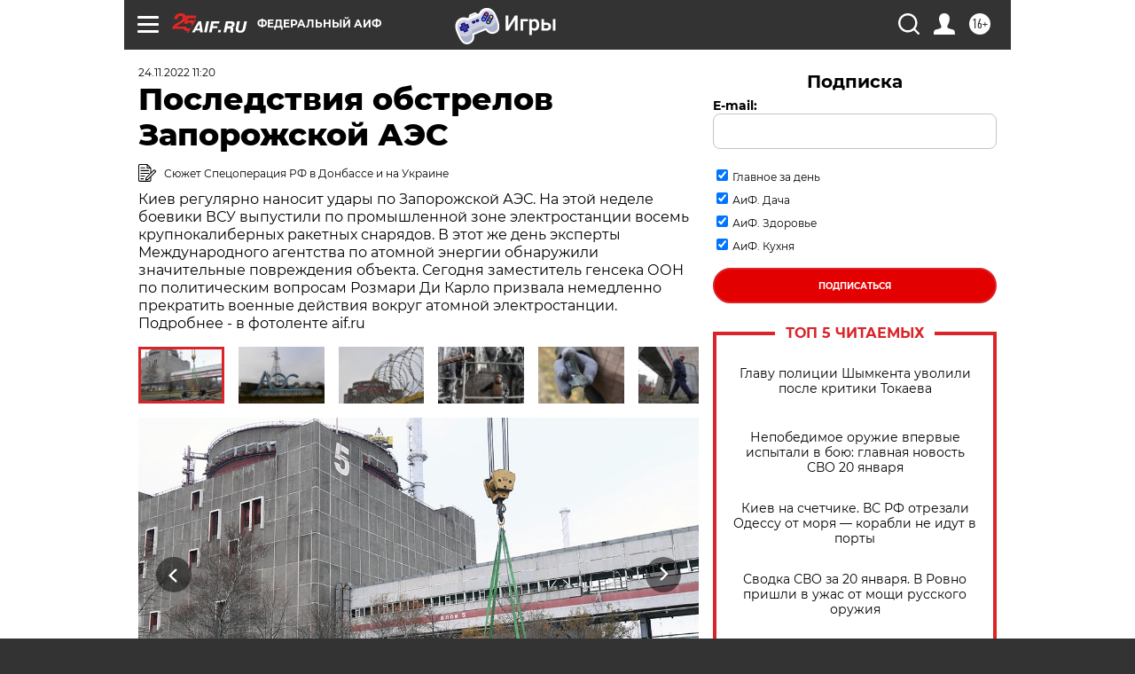

--- FILE ---
content_type: text/html
request_url: https://tns-counter.ru/nc01a**R%3Eundefined*aif_ru/ru/UTF-8/tmsec=aif_ru/829936856***
body_size: -71
content:
AB1D751E6970CD01X1769000193:AB1D751E6970CD01X1769000193

--- FILE ---
content_type: image/svg+xml
request_url: https://aif.ru/redesign2018/img/closer.svg
body_size: 79
content:
<svg width="19" height="19" viewBox="0 0 19 19" fill="none" xmlns="http://www.w3.org/2000/svg">
<rect x="2.82861" y="19.799" width="3.99999" height="24" rx="2" transform="rotate(-135 2.82861 19.799)" fill="white"/>
<rect x="19.7993" y="16.9706" width="3.99999" height="24" rx="2" transform="rotate(135 19.7993 16.9706)" fill="white"/>
</svg>


--- FILE ---
content_type: application/javascript
request_url: https://smi2.ru/counter/settings?payload=CIjlARidnoOFvjM6JDMzNWZjMTc3LTk2NzMtNDVhYy1hODFiLTkwZmM3OTdmMGJjMQ&cb=_callbacks____0mko11k38
body_size: 1514
content:
_callbacks____0mko11k38("[base64]");

--- FILE ---
content_type: application/javascript; charset=utf-8
request_url: https://news.mediametrics.ru/cgi-bin/b.fcgi?ac=b&m=js&n=5&v=4&p=h&id=DivID1
body_size: 5851
content:
{
var linkElement = document.createElement('link');
linkElement.setAttribute('rel', 'stylesheet');
linkElement.setAttribute('type', 'text/css');
linkElement.setAttribute('href', "//news.mediametrics.ru/css/w4.css");
document.head.appendChild(linkElement);
function VeiwCode(Data, masView, bn) {
var S='<div style="width:320px; overflow: hidden;" onmouseover="blockMouseOver'+bn+'()" onmouseout="blockMouseOver'+bn+'()">';
S+='<div class="mm_title">Самое интересное в соцсетях</div>';
for(var i=0; i<Data.news.length; i++) {
masView[i]=0;
S+='<div class="article_mm">';
S+='<div class="img" style="background-image: url(\''+Data.news[i].image+'\');cursor:pointer;" onclick="winOpen(\''+Data.news[i].linkclick+'\')"></div>';
S+='<div class="title_mm font_sm_mm" style="cursor:pointer;" onclick="winOpen(\''+Data.news[i].linkclick+'\')">';
S+=Data.news[i].title;
S+='</div>';
S+='</div>';
}
S+='</div>';
var e = document.getElementById('DivID1'); if (e) {e.innerHTML = S; e.id = 'DivID1x'+bn;}
}
var Data646 = {
"status":1,
"blockview":"//news.mediametrics.ru/cgi-bin/v.fcgi?ac=v&m=gif&t=MTc2OTAwMDE5MC42NDY6NTc5",
"news":[
{"description":"",
"image":"//news.mediametrics.ru/uploads/1762607501blob.jpg",
"imageW":"//news.mediametrics.ru/uploads/1762607501blobw.jpg",
"imageW2":"//news.mediametrics.ru/uploads/1762607501blobw2.jpg",
"linkview":"//news.mediametrics.ru/cgi-bin/v.fcgi?ac=v&m=gif&t=MTc2OTAwMDE5MC42NDc6NTgw",
"linkclick":"//news.mediametrics.ru/cgi-bin/c.fcgi?ac=c&t=MTc2OTAwMDE5MC42NDc6NTgw&u=767aHR0cHM6Ly9tZWRpYW1ldHJpY3MucnUvcmF0aW5nL3J1L2RheS5odG1sP2FydGljbGU9NTc0Mzc4NjA%3d",
"title":"Не ешьте эту готовую еду из магазина: список"},
{"description":"",
"image":"//news.mediametrics.ru/uploads/1762608406blob.jpg",
"imageW":"//news.mediametrics.ru/uploads/1762608406blobw.jpg",
"imageW2":"//news.mediametrics.ru/uploads/1762608406blobw2.jpg",
"linkview":"//news.mediametrics.ru/cgi-bin/v.fcgi?ac=v&m=gif&t=MTc2OTAwMDE5MC42NDg6NTgx",
"linkclick":"//news.mediametrics.ru/cgi-bin/c.fcgi?ac=c&t=MTc2OTAwMDE5MC42NDg6NTgx&u=398aHR0cHM6Ly9tZWRpYW1ldHJpY3MucnUvcmF0aW5nL3J1L2RheS5odG1sP2FydGljbGU9MTY4NDg5MzQ%3d",
"title":"Такую зиму в России никто не ждал: как так?!"},
{"description":"",
"image":"//news.mediametrics.ru/uploads/1762607573blob.jpg",
"imageW":"//news.mediametrics.ru/uploads/1762607573blobw.jpg",
"imageW2":"//news.mediametrics.ru/uploads/1762607573blobw2.jpg",
"linkview":"//news.mediametrics.ru/cgi-bin/v.fcgi?ac=v&m=gif&t=MTc2OTAwMDE5MC42NDk6NTgy",
"linkclick":"//news.mediametrics.ru/cgi-bin/c.fcgi?ac=c&t=MTc2OTAwMDE5MC42NDk6NTgy&u=031aHR0cHM6Ly9tZWRpYW1ldHJpY3MucnUvcmF0aW5nL3J1L2RheS5odG1sP2FydGljbGU9MzI3NDU4NDk%3d",
"title":"В ОАЭ произошло жестокое убийство криптомиллионера "},
{"description":"",
"image":"//news.mediametrics.ru/uploads/1762608018blob.jpg",
"imageW":"//news.mediametrics.ru/uploads/1762608018blobw.jpg",
"imageW2":"//news.mediametrics.ru/uploads/1762608018blobw2.jpg",
"linkview":"//news.mediametrics.ru/cgi-bin/v.fcgi?ac=v&m=gif&t=MTc2OTAwMDE5MC42NTA6MTcy",
"linkclick":"//news.mediametrics.ru/cgi-bin/c.fcgi?ac=c&t=MTc2OTAwMDE5MC42NTA6MTcy&u=116aHR0cHM6Ly9tZWRpYW1ldHJpY3MucnUvcmF0aW5nL3J1L2RheS5odG1sP2FydGljbGU9NTc0NjkxMzg%3d",
"title":"В магазинах России ажиотаж из-за этого продукта: что купить? "},
{"description":"",
"image":"//news.mediametrics.ru/uploads/1762543949blob.jpg",
"imageW":"//news.mediametrics.ru/uploads/1762543949blobw.jpg",
"imageW2":"//news.mediametrics.ru/uploads/1762543949blobw2.jpg",
"linkview":"//news.mediametrics.ru/cgi-bin/v.fcgi?ac=v&m=gif&t=MTc2OTAwMDE5MC42NTE6MTcz",
"linkclick":"//news.mediametrics.ru/cgi-bin/c.fcgi?ac=c&t=MTc2OTAwMDE5MC42NTE6MTcz&u=861aHR0cHM6Ly9tZWRpYW1ldHJpY3MucnUvcmF0aW5nL3J1L2RheS5odG1sP2FydGljbGU9NTU2MjY4NTk%3d",
"title":"Таких событий не было с 1945: чего ждать всем нам?"}
]
}
var masView646=[];
var Delay646=0;
var countV646=0;
function getGIF646(url) {
var img = new Image();
img.onload = function() {
countV646++;
//	console.log('GIF load OK 646 '+countV646+'\n');
}
img.src = url;
}
function winOpen(url) {return window.open(url);}
function checkDiv646(i) {
if (masView646[i]==-1) {
return 0;
}
var target = document.getElementById('target646_'+i);
if (!target) {
masView646[i]=-1;
return 0;
}
var h = (target.getBoundingClientRect().bottom-target.getBoundingClientRect().top)/5;
var w = (target.getBoundingClientRect().right-target.getBoundingClientRect().left)/5;
var targetPosition = {
top: window.pageYOffset + target.getBoundingClientRect().top + h,
left: window.pageXOffset + target.getBoundingClientRect().left + w,
right: window.pageXOffset + target.getBoundingClientRect().right - w,
bottom: window.pageYOffset + target.getBoundingClientRect().bottom - h
};
var windowPosition = {
top: window.pageYOffset,
left: window.pageXOffset,
right: window.pageXOffset + window.innerWidth,
bottom: window.pageYOffset + window.innerHeight
};
if (targetPosition.bottom <= windowPosition.bottom &&
targetPosition.top >= windowPosition.top &&
targetPosition.right <= windowPosition.right &&
targetPosition.left >= windowPosition.left) {
if (masView646[i]>=5) {
Delay646 += 25;
setTimeout('getGIF646("'+Data646.news[i].linkview+'")', Delay646);
masView646[i]=-1;
return 0;
}
masView646[i]++;
} else {
masView646[i]=0;
}
return 1;
}
var MouseOver646=0;
function blockMouseOver646() {
if (MouseOver646) return true;
MouseOver646=1;
getGIF646(Data646.blockview);
}
function Visible646() {
var n=0;
Delay646=0;
for(var i=0; i<Data646.news.length; i++) {
if (checkDiv646(i)>0) n++;
}
if (n>0) setTimeout(Visible646, 500);
}
if (Data646.status==1) {
VeiwCode(Data646, masView646, '646');
setTimeout(Visible646, 250);
}
}


--- FILE ---
content_type: image/svg+xml
request_url: https://aif.ru/redesign2018/img/arrow.svg
body_size: 129
content:
<svg width="40" height="40" viewBox="0 0 40 40" fill="none" xmlns="http://www.w3.org/2000/svg">
<circle cx="20" cy="20" r="20" fill="black" fill-opacity="0.5"/>
<rect width="11.5365" height="2.30749" rx="1.15374" transform="translate(24.2855 20.6331) scale(1.0157 0.984054) rotate(-135)" fill="white"/>
<rect width="11.5374" height="2.30729" rx="1.15365" transform="translate(26 18.9719) scale(1.0157 0.984054) rotate(135)" fill="white"/>
</svg>
